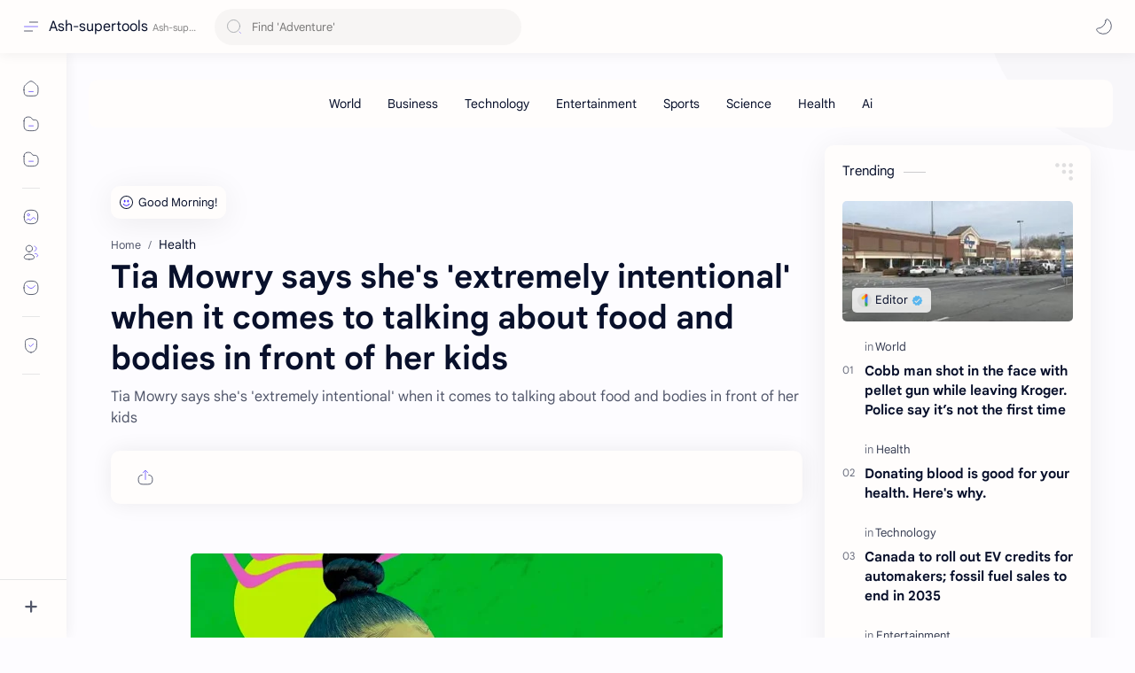

--- FILE ---
content_type: text/html; charset=utf-8
request_url: https://www.google.com/recaptcha/api2/aframe
body_size: 268
content:
<!DOCTYPE HTML><html><head><meta http-equiv="content-type" content="text/html; charset=UTF-8"></head><body><script nonce="ZjpkBaoGmtf9cpRcXPJUPA">/** Anti-fraud and anti-abuse applications only. See google.com/recaptcha */ try{var clients={'sodar':'https://pagead2.googlesyndication.com/pagead/sodar?'};window.addEventListener("message",function(a){try{if(a.source===window.parent){var b=JSON.parse(a.data);var c=clients[b['id']];if(c){var d=document.createElement('img');d.src=c+b['params']+'&rc='+(localStorage.getItem("rc::a")?sessionStorage.getItem("rc::b"):"");window.document.body.appendChild(d);sessionStorage.setItem("rc::e",parseInt(sessionStorage.getItem("rc::e")||0)+1);localStorage.setItem("rc::h",'1769411257276');}}}catch(b){}});window.parent.postMessage("_grecaptcha_ready", "*");}catch(b){}</script></body></html>